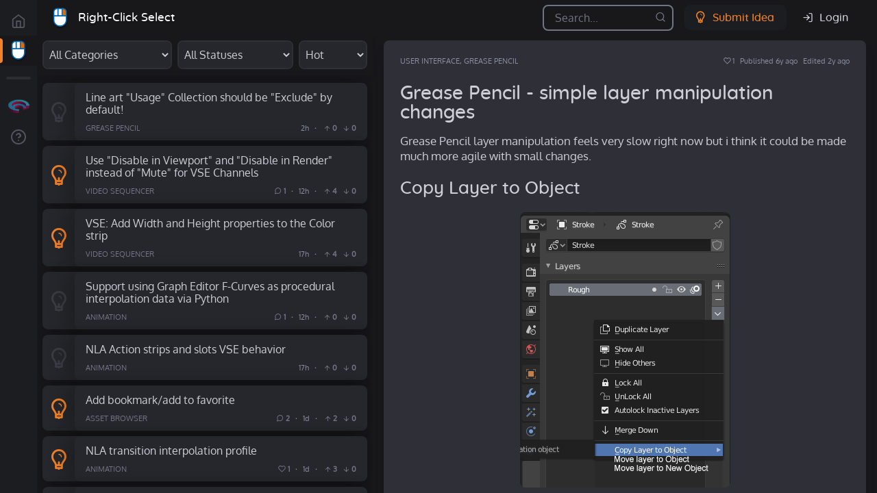

--- FILE ---
content_type: text/html; charset=utf-8
request_url: https://blender.community/c/rightclickselect/VYdbbc/
body_size: 18673
content:
<!DOCTYPE html>
<html lang="en">
  <head>


    <title>Right-Click Select &mdash; 
Blender Community
    </title>
    <meta name="theme-color" content="#f28128">

<meta charset="utf-8"/>
<meta name="viewport" content="width=device-width, initial-scale=1, shrink-to-fit=no"/>
<meta name="description" content="Grease Pencil layer manipulation feels very slow right now but i think it could…
"/>
<meta name="keywords" content="animation,animate,2d,3d,2danimation,cg,motiongraphics,blender,greasepencil,toonboom,tvpaint,flash"/>

<meta property="fb:app_id" content="384707122164385"/>
<meta name="twitter:card" content="summary_large_image"/>
<meta name="twitter:site" content="@BlenderToday"/>
<meta property="og:site_name" content="Blender Community"/>
<meta property="og:url" content="https://blender.community/c/rightclickselect/VYdbbc/"/>
<meta property="og:type" content="website"/>
<meta name="twitter:title" content="Grease Pencil -  simple layer manipulation changes"/>
<meta property="og:title" content="Grease Pencil -  simple layer manipulation changes"/>
<meta name="twitter:description" content="Grease Pencil layer manipulation feels very slow right now but i think it could…
"/>
<meta property="og:description" content="Grease Pencil layer manipulation feels very slow right now but i think it could…
"/>
<meta name="twitter:image" content="https://blender.community/static/images/social.jpg"/>
<meta name="twitter:image:alt" content="Grease Pencil -  simple layer manipulation changes"/>
<meta property="og:image" content="https://blender.community/static/images/social.jpg"/>
<meta property="og:image:width" content="1280"/>
<meta property="og:image:height" content="720"/>


<link rel="shortcut icon" type="image/jpg" href="https://d3a2gvihmbqfjo.cloudfront.net/cache/70/12/70129cd159e57d165040904b6cd7d089.png"/>



<link href="https://blender.community/static/css/main.cc0c2e7493f8.css" rel="stylesheet" type="text/css" media="screen,projection" />


<style>:root {
  --community-theme-color: #f28128;
}
</style>


  </head>
  <body class="community-rightclickselect">


    <div id="app" :class="{'is-entity-active': activeEntity, 'is-loading': isLoading}" class="app-container">
      <modal-container @toggle-modal="toggleModal" v-if="activeModalContent" :modal-type="activeModalType" :modal-title="activeModalTitle" :modal-content="activeModalContent"></modal-container>
      <nav class="app-nav">


<ul class="communities">
  <li class="c-main "><a data-tooltip="true" data-tippy-content="Home" data-tippy-placement="right" href="/" class="profile-avatar-container">
      <div class="community-logo"><i class="i-home"></i>
      </div></a><a href="/" class="community-name">Home</a>
  </li>


  <li class="c-rightclickselect is-active"><a data-tippy-content="Right-Click Select" data-tippy-placement="right" data-tooltip="true" href="/c/rightclickselect/" title="Right-Click Select" class="profile-avatar-container ">
  <div class="profile-avatar avatar-size-medium"><img src="https://d3a2gvihmbqfjo.cloudfront.net/cache/70/12/70129cd159e57d165040904b6cd7d089.png" width="128" height="128" alt="Right-Click Select"/>
  </div></a><a href="/c/rightclickselect/" class="community-name">Right-Click Select</a>

  </li>
  <li class="separator">
    <hr/>
  </li>
  <li><a data-tooltip="true" data-tippy-content="All Communities" data-tippy-placement="right" href="/c/" class="profile-avatar-container">
      <div class="community-logo"><img src="https://blender.community/static/favicon/favicon.58112853b96c.png" alt="All Communities"/>
      </div></a><a href="/" class="community-name">All Communities</a>
  </li>
  <li class="c-about"><a data-tooltip="true" data-tippy-content="About" data-tippy-placement="right" href="/about/" class="profile-avatar-container">
      <div class="profile-avatar avatar-size-medium"><i class="i-help"></i>
      </div><a href="About" class="community-name">About</a></a>
  </li>
</ul>
      </nav>


      <main class="app-main">


<header class="app-main-header">
  <div v-if="isLoading" class="app-loader"></div>
  <div class="header-title"><button class="btn-navbar-toggle js-navbar-toggle"><span><i class="i-menu"></i></span>
</button><span><a data-tippy-content="Right-Click Select" data-tippy-placement="" data-tooltip="false" href="/c/rightclickselect/" title="Right-Click Select" class="profile-avatar-container ">
  <div class="profile-avatar avatar-size-medium"><img src="https://d3a2gvihmbqfjo.cloudfront.net/cache/70/12/70129cd159e57d165040904b6cd7d089.png" width="128" height="128" alt="Right-Click Select"/>
  </div></a></span><span><a href="/c/rightclickselect/" class="header-community-title">Right-Click Select</a></span>
  </div>
  <div v-if="isSearchEnabled" class="header-search">
    <div class="form-group">
      <input @keyup="setQueryText" @keydown.enter="getEntities" v-model="query.text" placeholder="Search..." class="form-control"/>
      <div class="btn-toolbar-row">
        <div class="btn-group">
          <button @click="clearQueryText" v-if="query.text" class="btn-clear"><i class="i-cancel"></i>
          </button>
          <button @click="getEntities" class="btn-send"><i class="i-search"></i>
          </button>
        </div>
      </div>
    </div>
  </div>
  <div class="header-entity-detail-close">
    <button class="btn-icon js-entity-detail-close"><span><i class="i-arrow-left"></i></span>
    </button>
  </div>
  <div class="header-action-bar">
    <div class="btn-toolbar-row">
<div class="header-create-buttons"><a data-tooltip="true" data-tippy-content="Submit an Idea" href="/c/rightclickselect/create" class="btn-theme"><span><i class="i-idea"></i><span>Submit Idea</span></span></a>
</div>


<a href="/accounts/login/" title="Login with Blender ID" class="btn-link"><span><i class="i-log-in"></i><span>Login</span></span></a>
    </div>
  </div>
</header>


<div class="app-main-content">
  <div class="app-feed">
    <filter-sort-toolbar :community-categories="community.categories" :development-statuses="community.developmentStatuses" :sorting-orders="community.sortingOrders" :query="query" :query-extension="queryExtension" @set-query-category="setQueryCategory" @set-query-sorting="setQuerySorting" @set-query-development-status="setQueryDevelopmentStatus"></filter-sort-toolbar><ul v-if="entities && entities.length > 0" class="entities-list">
  <entity-list-item v-for="entity in entities" v-bind:key="entity.id" v-bind:entity="entity" v-bind:active-entity="activeEntity" @set-active-entity="setActiveEntity"></entity-list-item>
  <li v-if="nextPageNumber">
    <div class="btn-load-more-container">
      <button @click="appendEntitiesFromNextPage" :class="{'is-loading': isLoadingNextPage}" class="btn-wide"><span>Load More </span>
      </button>
    </div>
  </li>
</ul>
<div v-else="v-else" class="entities-list-empty">No items to show.
</div>
  </div>
  <div class="app-detail">
    <div v-if="activeEntity">
      <entity-detail @set-active-reply-form-comment-id="activeReplyFormCommentId = $event" @set-active-entity="setActiveEntity" @set-active-entity-reaction="setActiveEntityReaction" @set-active-entity-comments-reaction="setActiveEntityCommentsReaction" @append-entity-comments-from-next-page="appendEntityCommentsFromNextPage" @toggle-modal="toggleModal" @set-query-category="setQueryCategory" :active-reply-form-comment-id="activeReplyFormCommentId" :entity="activeEntity" :entity-type="'idea'" :comments="activeEntityComments" :current-user="currentUser" :url-api-comment-list-view-next-page="urlApiCommentListViewNextPage"></entity-detail>
    </div>
    <div v-else="v-else" class="community-detail">
      <div class="community-detail-header">
<a data-tippy-content="Right-Click Select" data-tippy-placement="" data-tooltip="false" href="/c/rightclickselect/" title="Right-Click Select" class="profile-avatar-container ">
  <div class="profile-avatar avatar-size-large"><img src="https://d3a2gvihmbqfjo.cloudfront.net/cache/70/12/70129cd159e57d165040904b6cd7d089.png" width="128" height="128" alt="Right-Click Select"/>
  </div></a>

<div>
  <h1 class="community-detail-title">Right-Click Select</h1>
  <div class="community-detail-tagline">Ideas for Blender</div>
  <div class="btn-toolbar-row">
    <follow-toggle :url-follow-toggle="community.urlFollowToggle" :is-followed="community.isFollowed"></follow-toggle>
<a data-tooltip="true" data-tippy-content="Website" href="https://chat.blender.org/#/room/#rightclickselect:blender.org" target="_blank" title="Website" class="btn-link btn-icon"><span><i class="i-link"></i></span></a>

  </div>
</div>
      </div>
      <div class="community-detail-content"><p>
 Got an idea for a feature that you think
 <a class="is-external" href="https://blender.org" rel="nofollow" target="_blank">
  Blender
 </a>
 absolutely
 <em>
  must
 </em>
 have? This is the place to make your proposals. Share your idea with the community. Discuss it. Revise it. Flesh it out to the point that it's a well thought-out,
 <em>
  actionable
 </em>
 proposal that a Blender developer can work with.
</p>
<p>
 Don't have any ideas right now? That's OK! Your experience counts. Help other people improve their ideas by voting and offering comments and insights.
</p>


      </div>
    </div>

<footer class="site-footer">
  <div class="btn-toolbar-row"><a data-tooltip="true" data-tippy-content="Follow Blender Today on Twitter" href="https://twitter.com/BlenderToday" target="_blank" title="Follow Blender Today on Twitter" class="btn-link btn-icon"><span><i class="i-twitter"></i></span></a><a data-tooltip="true" data-tippy-content="Blender Community on YouTube" href="https://www.youtube.com/BlenderCommunity" target="_blank" title="Blender Community on YouTube" class="btn-link btn-icon"><span><i class="i-youtube"></i></span></a>
  </div>
  <div class="footer-nav">
    <ul>
      <li><a href="https://github.com/armadillica/dillo">give feedback</a>
      </li>
      <li><a href="/about/">about</a>
      </li>
      <li><a href="/privacy/">privacy</a>
      </li>
      <li><a href="/terms/">terms</a>
      </li>
    </ul>
  </div>

</footer>
  </div>
</div>

      </main>
    </div>



<script type="text/javascript" src="https://blender.community/static/js/vendors.237e09e287be.js" charset="utf-8"></script>
    <script src="https://cdnjs.cloudflare.com/ajax/libs/axios/0.21.1/axios.min.js"></script>
    <script src="https://cdn.jsdelivr.net/npm/lodash@4.13.1/lodash.min.js"></script>
    <script type="text/javascript">axios.defaults.xsrfCookieName = 'csrftoken'
axios.defaults.xsrfHeaderName = "X-CSRFTOKEN"
    </script>

    <script src="https://cdn.jsdelivr.net/npm/vue@2.6.12"></script>
<script type="text/javascript" src="https://blender.community/static/js/mixins.f1a22b079fd4.js" charset="utf-8"></script>
<script type="text/javascript" src="https://blender.community/static/js/filters.8a67c180bc87.js" charset="utf-8"></script>




<script id="current-user-data" type="application/json">{"isAuthenticated": false, "isStaff": false, "isModerator": false, "username": null, "avatar": null, "url": null, "name": null, "notificationsCount": 0}</script>

<script id="community-data" type="application/json">{"categories": [{"slug": "", "name": "All Categories"}, {"slug": "general", "name": "General"}, {"slug": "modeling", "name": "Modeling"}, {"slug": "sculpting", "name": "Sculpting"}, {"slug": "painting", "name": "Painting"}, {"slug": "particles", "name": "Particles"}, {"slug": "simulation", "name": "Simulation"}, {"slug": "animation", "name": "Animation"}, {"slug": "rigging", "name": "Rigging"}, {"slug": "rendering", "name": "Rendering"}, {"slug": "compositing", "name": "Compositing"}, {"slug": "motion-tracking", "name": "Motion Tracking"}, {"slug": "user-interface", "name": "User Interface"}, {"slug": "interoperability", "name": "Interoperability"}, {"slug": "game-engine", "name": "Game Engine"}, {"slug": "meta", "name": "Meta"}, {"slug": "scripting", "name": "Scripting"}, {"slug": "grease-pencil", "name": "Grease Pencil"}, {"slug": "sequencer", "name": "Video Sequencer"}, {"slug": "geometry-nodes", "name": "Geometry Nodes"}, {"slug": "materials-and-procedural-textures", "name": "Shading and Textures"}, {"slug": "uv", "name": "UV Editing"}, {"slug": "asset-browser", "name": "Asset Browser"}, {"slug": "text-editor", "name": "Text Editor"}, {"slug": "library-overrides", "name": "Library Overrides"}, {"slug": "outliner", "name": "Outliner"}, {"slug": "viewport", "name": "3D Viewport"}, {"slug": "benchmark", "name": "Benchmark"}, {"slug": "extensions", "name": "Extensions"}], "sortingOrders": [{"slug": "hot", "name": "Hot"}, {"slug": "new", "name": "New"}, {"slug": "top", "name": "Top"}], "slug": "rightclickselect", "activeEntityApiDetailViewUrl": "/api/rightclickselect/ideas/VYdbbc/", "isFollowed": false, "name": "Right-Click Select", "urlFollowToggle": "/api/follow-toggle/15/30/", "urlApiEntityListView": "/api/rightclickselect/ideas/", "developmentStatuses": [{"slug": "", "name": "All Statuses"}, {"slug": "open", "name": "Open"}, {"slug": "in_development", "name": "In Development"}, {"slug": "done", "name": "Done"}, {"slug": "archived", "name": "Archived"}, {"slug": "incomplete", "name": "Incomplete"}]}</script>






<script type="text/x-template" id="notifications-template">
  <div><a @click.stop="toggleNotifications" :class="{'has-notifications': hasNotifications, 'is-active': isDropdownOpen}" :data-notifications-count="initialNotificationsCount" href="#" id="js-tippy-notifications" class="btn btn-icon btn-link notifications-toggle"><span><i class="i-bell"></i></span></a>
    <div v-if="isDropdownOpen">
      <div class="notifications-container">
        <div class="notifications-header"><span>Activity</span><a @click.stop="markAllAsRead" href="#">Mark all as read</a>
        </div>
        <div class="notifications-content">
          <div v-if="notifications && notifications.length == 0" class="notifications-empty">No notifications yet.
          </div>
          <ul v-if="notifications && notifications.length > 0">
            <div v-for="notification in notifications" :class="'activity-verb-' + notification.verbSlug" class="activity-list-item"><a :href="notification.actionObjectUrl" class="activity-list-item-icon"><i :class="'i-' + notification.verbSlug"></i></a>
              <div class="activity-list-item-content">
                <div class="activity-list-item-header"><a :href="notification.actor.profileUrl" class="actor">{{ notification.actor.username }}
</a><span>{{ notification.verb }}</span>
                </div><a :href="notification.actionObjectUrl" :title="notification.actionObject" class="activity-list-item-action">{{ notification.actionObject }}
</a><a :href="notification.actionObjectUrl" class="date">{{ notification.timeSince }}</a>
              </div>
            </div>
          </ul>
        </div>
        <div v-if="urlNextPage" class="modal-action-container">
          <button @click="loadNextPage" :class="{'is-loading': isLoadingNotifications}" class="btn-wide btn-secondary js-toggle-prevent"><span>Load More</span>
          </button>
        </div>
      </div>
    </div>
  </div>
</script>
<script type="text/javascript">Vue.component('notifications', {
  mixins: [dropdownMixin],
  template: '#notifications-template',
  props: {
    initialNotificationsCount: Number,
    // Define the base url, queried everytime the dropdown is expanded
    urlNotifications: String,
    urlMarkAllAsRead: String,
  },
  data: function () {
    return {
      notifications: null,
      urlNextPage: null,
      notificationsCount: 0,
      isLoadingNotifications: false,
    }
  },
  computed: {
    hasNotifications: function () {
      return this.notificationsCount && this.notificationsCount > 0
    }
  },
  methods: {
    loadNotifications: function (urlNotifications, append) {
      this.isLoadingNotifications = true;
      axios
        .get(urlNotifications)
        .then(response => {
          if (append === true) {
            this.notifications.push(...response.data.results)
          } else {
            this.notifications = response.data.results;
          }
          this.urlNextPage = response.data.urlNextPage;

          this.isLoadingNotifications = false;
        })
    },
    toggleNotifications: function () {
      if (this.isDropdownOpen) {
        return this.hideDropdown()
      }
      this.loadNotifications(this.urlNotifications)
      return this.showDropdown()
    },
    loadNextPage: function () {
      this.loadNotifications(this.urlNextPage, true)
    },
    markAllAsRead: function () {
      axios
        .post(this.urlMarkAllAsRead)
        .then(response => {
          // Remove the notifications count from the page title.
          if (this.notificationsCount > 0) {
            document.title = document.title.split(") ").pop();
          }

          this.notificationsCount = 0;
          Snackbar.show({text: 'All notifications marked as read!', icon: 'i-check', showAction: false, customClass: 'success'});
        })
    }
  },
  mounted () {
    tippy('#js-tippy-notifications', {content: 'Notifications'})
    this.notificationsCount = this.initialNotificationsCount;

    // Append the notifications count to the page title.
    if (this.notificationsCount > 0) {
      document.title = '(' + this.notificationsCount + ') ' + document.title.replace(/ *\([^)]*\) */g, "");
    }
  }
})
</script>

<script type="text/x-template" id="modal-container-template">
  <div :class="'modal-type-' + modalType" role="dialog" tabindex="-1" class="modal-container">
    <div @click="closeModal" class="modal-backdrop"></div>
    <div role="document" class="modal-dialog">
      <div class="modal-content">
        <div class="modal-header">
          <h2 class="modal-title">{{ modalTitle }}</h2>
          <button @click="closeModal" aria-label="Close" type="button"><span aria-hidden="true"><i class="i-cancel"></i></span>
          </button>
        </div>
        <modal-body-share v-if="modalType === 'share'" :absoluteUrl="modalContent.absoluteUrl"></modal-body-share>
        <modal-body-generic-form v-if="modalType === 'generic_form'" :urlForm="modalContent.urlForm"></modal-body-generic-form>
        <modal-body-user-list v-if="modalType === 'userList'" :urlUserList="modalContent.urlUserList"></modal-body-user-list>
      </div>
    </div>
  </div>
</script>
<script type="application/javascript">Vue.component('modal-container', {
  template: '#modal-container-template',
  props: {modalType: String, modalTitle: String, modalContent: Object },
  methods: {
    closeModal: function() {
      this.$emit('toggle-modal')
    }
  }
})
</script>

<script type="text/x-template" id="modal-body-share-template">
  <div class="modal-body">
    <div class="btn-toolbar-row"><a :href="'https://www.facebook.com/sharer/sharer.php?u=' + absoluteUrlWithDomain" title="Share on Facebook" class="btn-icon btn-social-facebook"><span><i class="i-facebook"></i></span></a><a :href="'https://twitter.com/intent/tweet?text=' + absoluteUrlWithDomain" title="Share on Twitter" class="btn-icon btn-social-twitter"><span><i class="i-twitter"></i></span></a><a :href="'https://www.linkedin.com/sharing/share-offsite/?url=' + absoluteUrlWithDomain" title="Share on LinkedIn" class="btn-icon btn-social-linkedin"><span><i class="i-linkedin"></i></span></a>
    </div>
  </div>
</script>
<script type="application/javascript">Vue.component('modal-body-share', {
  template: '#modal-body-share-template',
  props: {absoluteUrl: String },
  computed: {
    absoluteUrlWithDomain: function () {
      return window.location.href;
    }
  },
})
</script>

<script type="text/x-template" id="modal-body-generic-form-template">
  <div v-html="formHtml" class="modal-body"></div>
</script>
<script type="application/javascript">Vue.component('modal-body-generic-form', {
  template: '#modal-body-generic-form-template',
  props: {urlForm: String },
  data: function () {
    return {
      formHtml: null
    }
  },
  mounted: function (){
    axios
      .get(this.urlForm)
      .then(response => {
        this.formHtml = response.data;
      })
      .then(() => {
        let form = document.getElementById("generic_form");
        form.addEventListener("submit", this.submitForm);
      });
  },
  methods: {
    submitForm: function (event) {
      event.preventDefault();
      const formData = new FormData(event.target)
      const params = new URLSearchParams();
      for (let [key, val] of formData.entries()) {
        params.set(key, val)
      }
      const config = {
        headers: {
          'Content-Type': 'application/x-www-form-urlencoded; charset=UTF-8'
        }
      }
      axios.post(this.urlForm, params, config)
        .then(response => {this.formHtml = response.data;})
        .then(() => {
          let form = document.getElementById("generic_form");
          form.addEventListener("submit", this.submitForm);
        })
    }
  },
})
</script>

<script type="text/x-template" id="modal-body-user-list-template">
  <div>
    <div class="modal-body">
      <div v-if="isLoading" class="modal-loading">Loading...</div>
      <div v-if="! isLoading && userList.length === 0" class="modal-loading">No votes found</div>
      <ul>
        <li v-for="(user, index) in userList">
          <div class="profile-list-item">
            <user-avatar :size="'medium'" :user="user"></user-avatar><a :href="user.url" class="profile-list-info">
              <div class="profile-list-title"><span>{{ user.name }}</span>
              </div>
              <div class="profile-list-subtitle"><span>{{ user.username }}</span>
              </div></a>
          </div>
        </li>
      </ul>
    </div>
    <div v-if="urlNextPage" class="modal-action-container">
      <button @click="loadNextPage" class="btn-wide btn-secondary"><span>Load More</span>
      </button>
    </div>
  </div>
</script>
<script type="application/javascript">Vue.component('modal-body-user-list', {
  template: '#modal-body-user-list-template',
  props: {urlUserList: String },
  data: function () {
    return {
      isLoading: true,
      userList: [],
      urlNextPage: null
    }
  },
  mounted: function (){
    this.loadUserList(this.urlUserList);
  },
  methods: {
    loadUserList: function (urlUserList, append) {
      axios
        .get(urlUserList)
        .then(response => {
          this.isLoading = false;
          if (append === true) {
            this.userList.push(...response.data.results)
          } else {
            this.userList = response.data.results;
          }
          this.urlNextPage = response.data.urlNextPage;
        })
    },
    loadNextPage: function () {
      this.loadUserList(this.urlNextPage, true);
    }
  }
})
</script>


<script type="text/x-template" id="user-avatar-template"><a :href="user.url" :title="user.username" data-placement="" data-toggle="" class="profile-avatar-container">
    <div :class="sizeClass" class="profile-avatar"><img v-if="user.avatar" :alt="user.username" :src="user.avatar" height="128" width="128"/><i v-else="v-else" class="i-user"></i>
    </div></a>
</script>
<script>Vue.component('user-avatar', {
  template: '#user-avatar-template',
  props: {user: Object, size: String},

  computed: {
    sizeClass: function () {
      let size = this.size ? this.size : 'medium';
      return 'avatar-size-' + size;
    }
  },
})
</script>

<script type="text/x-template" id="reactions-template">
  <div v-if="widgetType == 'icon'" class="btn-group">
    <div @click="likeToggle" :class="{'is-liked': isLiked}" data-toggle="tooltip" title="Like this comment" class="btn-like"><span><i :class="[isLiked ? 'i-heart-filled' : 'i-heart']"></i></span>
    </div>
    <div v-if="likesCount" @click="toggleModalUserListLiked" :class="{'is-liked': isLiked}" data-toggle="tooltip" title="See who liked this comment" class="btn-like"><span>{{ likesCount }}</span>
    </div>
  </div>
  <div v-else-if="widgetType == 'button'" class="btn-group">
    <div @click="likeToggle" :class="{'is-liked': isLiked}" title="Like this post" class="btn-secondary btn-icon"><span><i :class="[isLiked ? 'i-heart-filled' : 'i-heart']"></i><span v-if="!likesCount">Like</span></span>
    </div>
    <div v-if="likesCount" @click="toggleModalUserListLiked" :class="{'is-liked': isLiked}" title="See who liked this post" class="btn-secondary"><span v-if="likesCount">{{ likesCount }}</span><span v-else="v-else" @click="likeToggle">Like</span>
    </div>
  </div>
</script>
<script type="text/javascript">Vue.component('reactions', {
  template: '#reactions-template',
  props: {
    // Affect display of the component (either a simple icon, or a button)
    widgetType: {
      type: String,
      default: 'icon',
      validator: function (value) {
        // The value must match one of these strings
        return ['icon', 'button'].indexOf(value) !== -1
      }
    },
    currentUser: {
      type: Object,
      required: true,
      validator: function (user) {
        const expectedProps = ['isAuthenticated', 'username', 'name', 'avatar', 'url'];
        return expectedProps.every(item => user.hasOwnProperty(item));
      }
    },
    commentId: Number,
    likesCount: Number,
    isLiked: Boolean,
    isOwn: Boolean,
    likeToggleUrl: String,
    entityUrlApiDetailView: String,
    urlUserListLiked: String
  },
  methods: {
    likeToggle: function() {
      // Ensure the user is authenticated, otherwise redirect to login
      // TODO Add next url parameter
      if (! this.currentUser.isAuthenticated) {
        window.location.href = "/accounts/login/";
        return;
      }

      // Prevent own likes.
      if (!this.isLiked && this.isOwn) {
        Snackbar.show({text: "Don't we all like our own stuff?", icon: 'i-happy', showAction: false, customClass: 'warning'})
        return;
      }

      // Fake interactivity
      // Update like/unlike toggle before doing the request. If the request is
      // unsuccessful, revert to the original values and display an error.
      let isLiked = !this.isLiked;
      // Make a deep copy of likesCount so it can be manipulated
      let likesCount = JSON.parse(JSON.stringify(this.likesCount));
      if (isLiked) {
        likesCount++;
      } else {
        likesCount--;
      }

      // If commentId is defined generate events related to comments,
      // otherwise generate events related to entities.
      if (this.commentId) {
        this.$emit('set-active-entity-comments-reaction',
          {commentId: this.commentId, isLiked: isLiked, likesCount: likesCount});
      } else {
        this.$emit('set-active-entity-reaction',
          {isLiked: isLiked, likesCount: likesCount});
      }
      const params = new URLSearchParams();
      const config = {
        headers: {
          'Content-Type': 'application/x-www-form-urlencoded; charset=UTF-8'
        }
      }
      axios
        .post(this.likeToggleUrl, params, config)
        .then(response => {
          // Uncomment this to update component data after the API request has
          // succeeded
          // this.likesCountData = response.data.likes_count;
          // this.isLikedData = response.data.action === 'liked';
          // Uncomment this to trigger a full entity reload
          // this.$emit('set-active-entity', this.entityUrlApiDetailView)
        }).catch(error => {
          if (error.response) {
            Snackbar.show({text: error.response.data, icon: 'i-alert-triangle', showAction: false, customClass: 'error'})
          }
      });
    },
    toggleModalUserListLiked: function () {
      this.$emit('toggle-modal', {
          type: 'userList',
          title: 'Who liked this',
          content: {'urlUserList': this.urlUserListLiked}
        }
      )
    }
  }
})
</script>

<script type="text/x-template" id="follow-toggle-template"><a @click.prevent.stop="followToggle" :href="urlFollowToggle" :class="[isFollowedData ? 'btn-secondary' : 'btn-theme-primary']" :data-tippy-content="[isFollowedData ? 'Stop following this community' : 'Follow this community']" data-tooltip="true"><span><i :class="[isFollowedData ? 'i-user-minus' : 'i-user-plus']"></i><span v-if="isFollowedData">Unfollow</span><span v-else="v-else">Follow</span></span></a>
</script>
<script type="application/javascript">Vue.component('follow-toggle', {
template: '#follow-toggle-template',
props: {urlFollowToggle: String, isFollowed: Boolean},
data: function () {
  return {
    isFollowedData: null,
  }
},
mounted() {
  this.isFollowedData = this.isFollowed
},
methods: {
  followToggle: function() {
    axios
      .get(this.urlFollowToggle)
      .then(response => {
        this.isFollowedData = !this.isFollowedData
      })
    }
  }
})
</script>

<script type="text/x-template" id="entity-list-item-template">
  <li @click="toggleActive" :class="[entity.isHot ? 'is-hot' : '', isActive ? 'is-active' : '', entity.isPinnedByModerator ? 'is-pinned' : '', entity.votes ? 'idea-status-' + [entity.developmentStatus] : '']" class="entity-list-item"><a v-if="!entity.votes && !entity.operatingSystem" :href="entity.absoluteUrl" :title="entity.categories" class="entity-list-item-icon"><i :class="['i-' + [entity.categories]]"></i></a><a v-if="entity.votes" :href="entity.absoluteUrl" class="entity-list-item-icon">
      <div :style="'background-size: 100% ' + [entity.votes.positivePercentage] + '%'" :title="[[entity.votes.positivePercentage] + '% Positive']" class="idea-percent-widget"><i class="i-idea"></i>
      </div></a><a v-if="entity.operatingSystem" :href="entity.absoluteUrl" :title="entity.operatingSystem.name" class="entity-list-item-icon"><i :class="['i-' + [entity.operatingSystem.slug]]"></i></a>
    <div class="entity-list-item-content"><a :href="entity.absoluteUrl" class="entity-list-item-title">{{ entity.title }}
</a>
      <div class="entity-list-item-meta">
        <ul class="entity-list-item-meta-categories">
          <li v-if="entity.operatingSystem" :title="entity.operatingSystem.name" class="item-os"><strong>{{ entity.operatingSystem.name }}</strong>
          </li>

          <li v-if="entity.categories != 0" class="item-categories"><span :title="entity.categories" class="category">{{ entity.categories }}</span>
          </li>
        </ul>
        <ul class="entity-list-item-meta-info">
          <li v-if="entity.isLink"><a :href="entity.linkURL" target="_blank" title="External link">{{ entity.linkHostname }}
</a>
          </li>
          <li v-if="entity.developmentStatus && entity.developmentStatus != 'open'" title="Development Status" class="idea-dev-status"><strong>{{ entity.developmentStatus | titleize }}</strong>
          </li>

          <li v-if="entity.commentsCount != 0" title="Comments"><i class="i-comment"></i>{{ entity.commentsCount }}

          </li>
          <li v-if="entity.likesCount != 0" title="Likes"><i class="i-heart"></i>{{ entity.likesCount }}

          </li>
          <li class="item-date"><a :href="entity.absoluteUrl" :title="entity.datePublished"><span>{{ entity.naturalDatePublished }}</span></a>
          </li>
          <li v-if="entity.isHot" title="Hot stuff!"><i class="i-fire"></i>
          </li>
          <li v-if="entity.votes" :title="entity.votes.positivePercentage + '% positive'"><i class="i-arrow-up"></i>{{ entity.votesPositiveCount }} &nbsp;
<i class="i-arrow-down"></i>{{ entity.votesNegativeCount }}

          </li>
          <li v-if="entity.downloadsCount && entity.downloadsCount != 0" title="Downloads"><i class="i-download"></i>{{ entity.downloadsCount }}

          </li>
          <li v-if="entity.isPinnedByModerator" title="Pinned"><i title="Pinned" class="i-pin"></i>
          </li>
        </ul>
      </div>
    </div>
  </li>
</script>
<script type="application/javascript">Vue.component('entity-list-item', {
  template: '#entity-list-item-template',
  props: {entity: Object, activeEntity: Object },

  computed: {
    isActive: function () {
      if (!this.activeEntity) return false;
      return this.entity.urlApiDetailView === this.activeEntity.urlApiDetailView;
    }
  },

  methods: {
    toggleActive: function(e) {
      e.preventDefault();
      this.$emit('set-active-entity', this.entity.urlApiDetailView);

      let app = document.getElementById('app');
      app.classList.add('is-entity-active');
    }
  }
})
</script>


<script type="text/x-template" id="entity-detail-template">
  <div id="entity-detail">
    <div id="modal-media" @click="dismissMedia" v-if="expandedMedia" class="modal-container">
      <div class="media"><img :src="expandedMedia.src" :alt="expandedMedia.alt"/>
      </div>
      <div class="modal-backdrop"></div>
    </div>
    <div :class="[
        entity.isLink ? 'is-link' : 'is-text',
        entity.isHot ? 'is-hot' : '',
        entity.linkIsOembed ? 'is-oembed' : '',
        'is-type-' + entityType,
      ]" class="entity-detail-item">
      <div class="entity-detail-item-header">
        <div class="entity-detail-item-meta">
          <ul v-if="entity.categories.length > 0" class="entity-detail-item-tags">
            <li v-for="(category, index) in entity.categories"><span v-if="index != 0">,&nbsp;</span><a :href="entity.absoluteUrl + '?category=' + category[1]" @click.prevent.stop="$emit('set-query-category', category[1])"><span :title="category[0]">{{ category[0] }}</span></a>
            </li>
          </ul>
          <ul v-else="v-else" class="entity-detail-item-tags">
            <li>Categories</li>
          </ul>
          <ul>
            <li v-if="entity.isEditable && !isReadOnly"><a :href="entity.editUrl" title="Edit Post">Edit</a>
            </li>
            <li v-if="entity.likesCount > 0"><a @click="toggleModalUserListLiked" href="#" title="Likes"><span><i :class="[entity.isHot ? 'i-fire' : 'i-heart']"></i>{{ entity.likesCount }}
</span></a>
            </li>
            <li v-if="entity.status != 'published'">
              <div :class="'badge-' + entity.status" class="badge-pill">{{ entity.status }}</div>
            </li>
            <li><a v-if="!isReadOnly && entity.naturalDatePublished" :href="entity.absoluteUrl" :title="'Published on ' + entity.datePublished">Published {{ entity.naturalDatePublished }} ago</a>
            </li>
            <li v-if="entity.isEdited"><span :title="'Edited on ' + entity.dateUpdated">Edited {{ entity.naturalDateUpdated }} ago</span>
            </li>

            <li v-if="entity.isPinnedByModerator"><i title="Pinned Post" class="i-pin"></i>
            </li>
          </ul>
        </div><a v-if="entity.title && entity.isLink" :href="entity.linkURL" rel="nofollow" target="_blank" class="entity-detail-item-title">{{ entity.title }}</a>
        <div v-else-if="entity.title" class="entity-detail-item-title">{{ entity.title }}
        </div>
        <div v-else="v-else" class="entity-detail-item-title">Future Masterpiece
        </div>
      </div>

      <div v-if="entity.downloadable" class="entity-summary-container downloadable"><a v-if="entity.downloadable.url" :href="entity.downloadable.url" class="entity-summary-icon"><i :class="['i-' + [entity.operatingSystem.slug]]"></i></a>
        <div v-if="entity.downloadable.url" class="downloadable-meta-container">
          <div class="downloadable-meta">
            <h3>{{ entity.operatingSystem.name }} Build</h3>
            <ul>
              <li v-if="entity.downloadable.sizeHuman">{{ entity.downloadable.sizeHuman }}</li>
              <li v-if="entity.downloadable.count && entity.downloadable.count != 0" :title="entity.downloadable.count + ' downloads'"><i class="i-download"></i>{{ entity.downloadable.countCompact }}

              </li>
            </ul>
          </div>
          <div class="btn-toolbar-row"><a :href="entity.downloadable.url" class="btn-theme-primary"><span><i class="i-download"></i><span>Download</span></span></a>
          </div>
        </div>
        <div v-else="v-else" class="downloadable-meta-container error">
          <p>There is a problem with this build.</p>
          <p>Please <a href="https://github.com/armadillica/dillo/issues">report the issue</a>.
          </p>
        </div>
      </div>

      <div v-if="entity.content && entity.isLink && entity.linkIsOembed" v-html="entity.content" class="entity-content"></div><a v-else-if="entity.content && entity.isLink" :href="entity.linkURL" :title="entity.linkURL" rel="nofollow" target="_blank" class="entity-link-content">
        <div class="entity-link-url">
          <div><img :src="entity.linkFavicon" alt="Link favicon"/>
          </div>
          <div>{{ entity.linkURL }}</div>
        </div>
        <button class="btn-theme"><span><i class="i-link"></i><span>Open Link</span></span>
        </button></a>
      <div v-else-if="entity.content" v-html="entity.content" class="entity-content"></div>
      <div v-if="entity.votes" class="entity-summary-container idea">
        <div class="idea-percent-widget-container">
          <div :style="'background-size: 100% ' + [entity.votes.positivePercentage] + '%'" :title="[[entity.votes.positivePercentage] + '% Positive']" class="idea-percent-widget"><i class="i-idea"></i>
          </div>
          <div class="percentage">{{ entity.votes.positivePercentage }}%</div>
        </div>
        <div class="idea-action-buttons-container">
          <h3 v-if="entity.developmentStatus" class="status">Development Status:&nbsp;<span :class="['dev-status-' + [entity.developmentStatus]]">{{ entity.developmentStatus | titleize }}
<i v-if="entity.developmentStatus == 'done'" class="i-check"></i></span>
          </h3>
          <div class="btn-toolbar-row">
            <vote v-if="!isReadOnly" v-on="$listeners" :current-user="currentUser" :direction="'up'" :entity="entity"></vote>
            <vote v-if="!isReadOnly" v-on="$listeners" :current-user="currentUser" :direction="'down'" :entity="entity"></vote><a v-if="entity.developmentUrl" :href="entity.developmentUrl" target="_blank" title="Development URL" class="btn btn-theme"><span><i class="i-code"></i><span>{{ entity.developmentUrlLabel }}</span></span></a>
            <div v-if="(entity.isOwn || currentUser.isModerator) && !isReadOnly && !entity.isDuplicateOf && entity.duplicates.length === 0" @click="toggleModalDuplicateOf" class="btn btn-secondary"><span><i class="i-copy"></i><span>Mark Duplicate</span></span>
            </div>
          </div>
          <div v-if="entity.isDuplicateOf" class="idea-duplicates">
            <p>This idea has been marked as duplicate of <a :href="entity.isDuplicateOf.url">{{ entity.isDuplicateOf.title }}</a>.
            </p>
            <button v-if="(entity.isOwn || currentUser.isModerator) && !isReadOnly" @click="duplicateOfDelete" class="btn-secondary"><span><i class="i-cancel"></i><span>Unmark Duplicate</span></span>
            </button>
          </div>
          <div v-if="entity.duplicates.length > 0" class="idea-duplicates">
            <p><i class="i-copy"></i> This idea is popular! It has {{ entity.duplicates.length }} {{ entity.duplicates.length | pluralize('duplicate') }}.
            </p>
            <ul>
              <li v-for="duplicate in entity.duplicates"><span class="meta"><i title="Upvotes" class="i-arrow-up"></i>{{ duplicate.votes.positiveCount }}
<i title="Downvotes" class="i-arrow-down"></i>{{ duplicate.votes.negativeCount }}</span><a :href="duplicate.url">{{ duplicate.title }}</a>
              </li>
            </ul>
          </div>
        </div>
      </div>
      <div class="entity-detail-info-container">
        <div class="entity-detail-user-info">
          <user-avatar :user="entity.user"></user-avatar>
          <div class="user-info"><a :href="entity.user.url" :title="entity.user.username" class="username"><span v-if="entity.user.name">{{ entity.user.name }}</span><span v-else="v-else">{{ entity.user.username }}</span></a>
            <div class="user-info-meta">
              <div v-if="entity.user.badges && entity.user.badges.length > 0" class="badges-row">
                <div v-for="badge in entity.user.badges" :title="badge.name" class="badge is-user"><img :src="badge.urlImage" :alt="badge.name"/>
                </div>
              </div>
              <div v-if="entity.user.likes_count" title="Karma" class="user-rating"><i class="i-heart"></i>{{ entity.user.likes_count }}
              </div>
            </div>
          </div>
        </div>

        <div class="entity-detail-reactions-container">
          <div v-if="!isReadOnly" class="btn-toolbar-row right"><a v-if="entity.isEditable" :href="entity.editUrl" title="Edit Post" class="btn-icon btn-secondary"><span><i class="i-edit"></i><span>Edit</span></span></a>
            <reactions v-on="$listeners" :widget-type="'button'" :current-user="currentUser" :is-liked="entity.isLiked" :is-own="entity.isOwn" :like-toggle-url="entity.likeToggleUrl" :likes-count="entity.likesCount" :entity-url-api-detail-view="entity.urlApiDetailView" :url-user-list-liked="entity.urlUserListLiked"></reactions><a @click="toggleModalShare" title="Share Post" class="btn-icon btn-secondary"><span><i class="i-share"></i></span></a>
            <div v-if="currentUser.isAuthenticated" class="dropdown"><a @click="toggleDropdown" href="#" data-toggle="dropdown" aria-haspopup="true" aria-expanded="false" class="btn btn-secondary btn-icon"><span><i class="i-more-vertical"></i></span></a>
              <div :class="{ show: isDropdownOpen }" class="dropdown-menu dropdown-menu-right"><a href="#" @click="toggleModalGenericForm(entity.urlReport)" title="Report Post" class="dropdown-item"><span><i class="i-flag"></i>Report Post...</span></a>
                <div v-if="currentUser.isModerator" class="dropdown-divider"></div><a v-if="currentUser.isModerator" href="#" @click="toggleModalGenericForm(entity.user.urlRemoveSpam)" title="Remove Spam" class="dropdown-item danger"><span><i class="i-trash"></i>Remove Spam...</span></a>
                <div v-if="currentUser.isStaff" class="dropdown-divider"></div><a v-if="currentUser.isStaff" :href="entity.urlEditAdmin" data-toggle="tooltip" title="Edit in Admin" class="dropdown-item is-admin"><span><i class="i-coffee"></i>Admin</span></a>
              </div>
            </div>
          </div>
        </div>
      </div>
    </div>
    <div v-if="!isReadOnly" class="comments-list-container">
      <comment-form v-if="!isReadOnly" v-on="$listeners" :entity="entity" :current-user="currentUser"></comment-form>
      <div v-if="comments && comments.length" class="comments-list-header">{{ entity.commentsCount }} Comment<span v-if="entity.commentsCount > 1">s</span>
      </div>
      <comment-list v-if="!isReadOnly" v-on="$listeners" :active-reply-form-comment-id="activeReplyFormCommentId" :entity="entity" :comments="comments" :url-api-comment-list-view-next-page="urlApiCommentListViewNextPage" :current-user="currentUser"></comment-list>
    </div>
  </div>
</script>
<script type="application/javascript">Vue.component('entity-detail', {
  mixins: [dropdownMixin],
  template: '#entity-detail-template',
  data: function () {
    return {
      expandedMedia: null,
    }
  },
  props: {
    entity: Object,
    entityType: {
      type: String,
      validator: function (value) {
        // The value must match one of these strings
        return ['post', 'idea', 'build'].indexOf(value) !== -1
      }
    },
    comments: Array,
    urlApiCommentListViewNextPage: String,
    currentUser: Object,
    activeReplyFormCommentId: Number,
    isReadOnly: false, // Set to true when using the component to preview a post in edit mode
    },
  updated: function (val, oldVal) {
    // Look for images with js-media-expand and allow them to expandMedia
    let elements = document.getElementsByClassName('js-media-expand');
    for (var i = 0; i < elements.length; i++) {
      elements[i].addEventListener('click', this.expandMedia, false);
    }
  },
  mounted() {
    // Close modal when pressing Esc.
    document.body.addEventListener('keyup', e => {
      if (e.keyCode === 27) { this.dismissMedia();}
    })
  },
  methods: {
    expandMedia: function (event) {
      document.body.classList.add('is-modal-open');
      this.expandedMedia = {src: event.target.src, alt: event.target.alt}
    },
    dismissMedia: function () {
      document.body.classList.remove('is-modal-open');
      this.expandedMedia = null;
    },
    toggleModalShare: function () {
      if (navigator.share) {
        navigator.share({
          title: this.entity.title,
          text: this.entity.content,
          url: this.entity.absoluteUrl,
        })
          .then(() => console.log('Success!'))
          .catch((error) => console.log('Error', error));
      } else {
        this.$emit('toggle-modal', {
          type: 'share',
          title: 'Share',
          content: {'absoluteUrl': this.entity.absoluteUrl}}
        )
      }
    },
    toggleModalGenericForm: function (urlForm) {
      this.$emit('toggle-modal', {
        type: 'generic_form',
        title: 'Report',
        content: {'urlForm': urlForm}}
      )
    },
    toggleModalUserListLiked: function () {
      this.$emit('toggle-modal', {
        type: 'userList',
        title: 'Who liked this',
        content: {'urlUserList': this.entity.urlUserListLiked}}
      )
    },
    // RCS Idea Entity method
    toggleModalDuplicateOf: function () {
      this.$emit('toggle-modal', {
          type: 'generic_form',
          title: 'This is a duplicate of...',
          content: {'urlForm': this.entity.urlDuplicateOf}
        }
      )
    },
    // RCS Idea Entity method
    duplicateOfDelete: function () {
      if(confirm('Unmark duplicate?'))
        axios
          .post(this.entity.urlDuplicateOfDelete)
          .then(response => {
            this.$emit('set-active-entity', this.entity.urlApiDetailView)
          })
          .catch(error => {
            console.log('Error! Could not reach the API. ' + error)
          })
    },
  }
})
</script>

<script type="text/x-template" id="comment-form-template">
  <div class="comments-container">
    <div v-if="currentUser.isAuthenticated" class="comment-item comment-form-container">
      <div class="comment-avatar">
        <user-avatar :size="'small'" :user="currentUser"></user-avatar>
      </div>
      <div class="comment-body">
        <div class="comment-form">
          <div class="textarea-wrap js-textarea-wrap"><textarea @keydown.ctrl.enter="postComment" @keydown.meta.enter="postComment" @keydown.ctrl.b="setMarkdownStyle" @keydown.meta.b="setMarkdownStyle" @keydown.ctrl.i="setMarkdownStyle" @keydown.meta.i="setMarkdownStyle" v-model="message" onInput="this.parentNode.dataset.replicatedValue = this.value" placeholder="Write a comment..." rows="2" class="form-control"></textarea>
          </div>
          <div class="btn-toolbar-row">
            <button @click.stop="cancelComment" data-toggle="tooltip" title="Cancel" class="btn btn-comment-cancel"><span><i class="i-cancel"></i></span>
            </button>
            <button @click="postComment" :class="{'is-loading': isLoading}" title="Send Comment" class="btn-comment"><span>Comment</span>
            </button>
          </div>
          <div v-html="messagePreview" :class="{'is-loading': isLoadingPreview}" class="comment-preview comment-content js-comment-preview"></div>
        </div>
      </div>
    </div>
    <div v-else="v-else" class="comment-form-login"><a href="/accounts/login" title="Login with Blender ID" class="btn-secondary btn-wide"><span><i class="i-log-in"></i><span>Login to Comment</span></span></a>
    </div>
  </div>
</script>
<script type="application/javascript">Vue.component('comment-form', {
  template: '#comment-form-template',
  props: {
    entity: Object,
    parentCommentId: Number,
    currentUser: Object
  },
  data: function () {
    return {
      message: this.message,
      messagePreview: null,
      isLoading: false,
      isLoadingPreview: false,
    }
  },
  watch: {
    // whenever question changes, this function will run
    message: function (newMessage, oldMessage) {
      this.debouncedPreviewCommentContent()
    }
  },
  created: function () {
    this.debouncedPreviewCommentContent = _.debounce(this.previewCommentContent, 500)
  },
  methods: {
    previewCommentContent: function () {
      this.isLoadingPreview = true;
      const params = new URLSearchParams({'content': this.message});
      axios
        .post('/api/markdown-preview/', params)
        .then(response => {
            this.messagePreview = response.data.preview;
            this.isLoadingPreview = false;
        })
        .catch(error => {
          this.messagePreview = 'Error! Could not reach the API. ' + error
        })

    },
    cancelComment: function(){
      if(confirm('Do you want to cancel the reply?'))
        this.$emit('set-active-reply-form-comment-id', null)
    },
    postComment: function() {
      if (!this.message){
        Snackbar.show({text: 'Try writing something.', icon: 'i-alert-triangle', showAction: false, customClass: 'error'});
        return;
      }

      this.isLoading = true;

      //if (this.message.length < 5) return;
      const params = new URLSearchParams();
      params.append('content', this.message);
      params.append('entity_object_id', this.entity.objectId);
      params.append('entity_content_type_id', this.entity.contentTypeId);
      if (this.parentCommentId) {
        params.append('parent_comment_id', this.parentCommentId);
      }
      const config = {
        headers: {
          'Content-Type': 'application/x-www-form-urlencoded; charset=UTF-8'
        }
      }
      axios
        .post('/c/create/', params, config)
        .then(response => {
          this.message = '';
          this.$emit('set-active-entity', this.entity.urlApiDetailView)
          this.$emit('set-active-reply-form-comment-id', null)

          //- Clear spacer around textarea, and comment preview.
          let textareaWrap = document.querySelector('.js-textarea-wrap');
          textareaWrap.dataset.replicatedValue = '';
          let commentPreview = document.querySelector('.js-comment-preview');
          commentPreview.replaceChildren();

          this.isLoading = false;
        })
        .catch(error => {
          if (error.response) {
            if (error.response['data']) {
              Snackbar.show({text: error.response['data']['error'], icon: 'i-alert-triangle', showAction: false, customClass: 'error'});
            }
            this.isLoading = false;
          }
        });
    },
    setMarkdownStyle(textArea) {
      let markdown = '';
      switch(textArea.key) {
        case 'b':
          markdown = '**';
          break;
        case 'i':
          markdown = '*';
          break;
      }

      let newMessage = this.message;
      let selectionStart = textArea.srcElement.selectionStart;
      let selectionEnd = textArea.srcElement.selectionEnd;
      let textToStyle = newMessage.substring(selectionStart, selectionEnd).trim();

      newMessage = newMessage.substring(0, selectionStart) + markdown + textToStyle + markdown + newMessage.substring(selectionEnd);
      this.message = newMessage;
    },
  },
})
</script>

<script type="text/x-template" id="comment-list-item-template">
  <div>
    <div :id="'comment-' + comment.id" :class="{
        isAuthor: comment.isContentAuthor,
        isEditing: isEditing,
        isOwn: comment.isOwn,
        'has-replies': comment.replies && comment.replies.length != 0}" class="comment-item">
      <div class="comment-avatar">
        <user-avatar :size="'small'" :user="comment.user"></user-avatar>
      </div>
      <div class="comment-body">
        <div class="comment-header"><a :href="comment.user.url" :title="comment.user.username" class="comment-author"><span :title="comment.user.name" class="comment-username">{{ comment.user.username }}</span><i v-if="comment.isContentAuthor" title="Post Author" class="i-mic"></i><span v-if="comment.isAuthorAdmin" title="Admin" class="is-admin"><i class="i-shield"></i></span><span v-if="comment.isAuthorModerator" title="Moderator" class="is-moderator"><i class="i-shield"></i></span></a>
          <div v-if="comment.user.badges && comment.user.badges.length > 0" class="comment-badges badges-row">
            <div v-for="badge in comment.user.badges" :title="badge.name" class="badge is-user"><img :src="badge.urlImage" :alt="badge.name"/>
            </div>
          </div><a :href="entity.absoluteUrl + '#comment-' + comment.id" :title="comment.dateCreated" class="comment-date">{{ comment.naturalCreationTime }}
<i v-if="comment.isEdited === true" :title="'Edited on ' + comment.dateUpdated" class="i-edit"></i></a><span v-if="formErrorMessage">{{ formErrorMessage }}</span>
        </div>
        <div v-if="!isEditing" v-html="comment.content" class="comment-content"></div>
        <div v-else="v-else" class="comment-content">
          <div class="comment-form"><textarea @keydown.ctrl.enter="editComment" @keydown.meta.enter="editComment" v-model="message" placeholder="Edit the comment..." rows="8" class="form-control"></textarea>
            <div class="btn-toolbar-row">
              <button @click="toggleEditing" title="Cancel" type="button" class="btn btn-link"><span><i class="i-cancel"></i></span>
              </button>
              <button @click="editComment" title="Edit Comment" class="btn btn-comment"><span>Save Changes</span>
              </button>
            </div>
          </div>
        </div>
        <div class="comment-actions">
          <div class="btn-toolbar-row">
            <reactions v-if="!isEditing" v-on="$listeners" :comment-id="comment.id" :current-user="currentUser" :is-liked="comment.isLiked" :is-own="comment.isOwn" :likes-count="comment.likesCount" :like-toggle-url="comment.likeToggleUrl" :entity-url-api-detail-view="entity.urlApiDetailView" :url-user-list-liked="comment.urlUserListLiked"></reactions><a v-if="!isEditing" @click.stop="$emit('set-active-reply-form-comment-id', comment.id)" data-toggle="tooltip" href="#" title="Reply to this comment" class="btn-reply"><span><i class="i-reply"></i></span></a>
            <div v-if="!isEditing" class="dropdown"><a @click="toggleDropdown" href="#" data-toggle="dropdown" aria-haspopup="true" aria-expanded="false" class="btn btn-link"><span><i class="i-more-vertical"></i></span></a>
              <div :class="{ show: isDropdownOpen }" class="dropdown-menu dropdown-menu-right"><a href="#" @click="toggleModalGenericForm(comment.urlReport, 'Report')" v-if="!comment.isOwn" title="Report Comment" class="dropdown-item"><span><i class="i-flag"></i>Report Comment...</span></a><a v-if="comment.isOwn || currentUser.isModerator" @click.stop="toggleEditing" href="#" class="dropdown-item"><span><i class="i-edit"></i>Edit</span></a>
                <div v-if="comment.isOwn || currentUser.isModerator" class="dropdown-divider"></div><a v-if="comment.isOwn || currentUser.isModerator" @click.stop="deleteComment" data-toggle="tooltip" href="#" title="Delete this comment" class="dropdown-item danger"><span><i class="i-trash"></i>Delete</span></a><a v-if="currentUser.isModerator" @click.stop="toggleModalGenericForm(comment.user.urlRemoveSpam, 'Remove Spam')" data-toggle="tooltip" href="#" title="Remove Spam" class="dropdown-item danger"><span><i class="i-trash"></i>Remove Spam...</span></a>
                <div v-if="currentUser.isStaff" class="dropdown-divider"></div><a v-if="currentUser.isStaff" :href="comment.editAdminUrl" data-toggle="tooltip" title="Edit in Admin" class="dropdown-item is-admin"><span><i class="i-coffee"></i>Admin</span></a>
              </div>
            </div>
          </div>
        </div>
        <comment-form v-if="activeReplyFormCommentId === comment.id" v-on="$listeners" :current-user="currentUser" :parent-comment-id="comment.parentCommentId ? comment.parentCommentId : comment.id" :entity="entity"></comment-form>
      </div>
    </div>
    <comment-list v-on="$listeners" :active-reply-form-comment-id="activeReplyFormCommentId" :comments="comment.replies" :current-user="currentUser" :entity="entity" class="has-replies"></comment-list>
  </div>
</script>
<script type="application/javascript">Vue.component('comment-list-item', {
  mixins: [dropdownMixin],
  template: '#comment-list-item-template',
  props: {
    entity: Object,
    comment: Object,
    currentUser: Object,
    parentCommentId: Boolean,
    activeReplyFormCommentId: Number,
    },
  data: function () {
    return {
      isEditing: false,
      message: this.comment.content,
      // Contains error message when failing to submit update
      formErrorMessage: null,
    }
  },
  methods: {
    deleteComment: function(data) {
      // Truncate comment content after 20 characters.
      commentContent = this.comment.contentRaw.slice(0, 20) + '...';

      // Prompt confirm dialog box.
      if(confirm('Delete comment "' + commentContent + '"?'))
        axios
          .post(this.comment.deleteUrl)
          .then(response => {
            // TODO: Reduce comments.length or reload the comments list.
            commentDiv = document.getElementById('comment-' + this.comment.id)
            commentDiv.parentElement.parentElement.remove();

            this.$emit('set-active-entity', this.entityUrlApiDetailView)
            })
    },
    toggleEditing: function () {
      this.formErrorMessage = null;
      if (this.isEditing) {
        this.isEditing = false;
      } else {
        this.message = this.comment.contentRaw;
        this.isEditing = true;
      }
    },
    editComment: function () {
      if (!this.message){
        Snackbar.show({text: 'Try writing something.', icon: 'i-alert-triangle', showAction: false, customClass: 'error'});
        this.isEditing = true;
        return;
      }

      const params = new URLSearchParams();
      params.append('content', this.message);
      const config = {
        headers: {
          'Content-Type': 'application/x-www-form-urlencoded; charset=UTF-8'
        }
      }
      axios
        .post(this.comment.editUrl, params, config)
        .then(response => {
          this.toggleEditing()
          this.$emit('set-active-entity', this.entityUrlApiDetailView)
          this.$emit('set-active-reply-form-comment-id', null)
          this.comment.content = response.data.content;
          this.comment.contentRaw = response.data.contentRaw;

          Snackbar.show({text: 'Comment saved successfully.', icon: 'i-check', showAction: false, customClass: 'success'});
        })
        .catch(err => {
          if (err.response) {
            // client received an error response (5xx, 4xx)
            this.formErrorMessage = err.response.data.error

            Snackbar.show({text: err.response.data.error, icon: 'i-alert-triangle', showAction: false, customClass: 'error'});
          }
        })
    },
    toggleModalGenericForm: function (urlForm, title) {
      this.$emit('toggle-modal', {
          type: 'generic_form',
          title: title,
          content: {'urlForm': urlForm}
        }
      )
    }
  }
})
</script>

<script type="text/x-template" id="comment-list-template">
  <ul v-if="comments && comments.length" class="comments-container">
    <li v-for="(comment, index) in comments" class="comment-item-container">
      <comment-list-item v-on="$listeners" :comment="comment" :entity="entity" :current-user="currentUser" :active-reply-form-comment-id="activeReplyFormCommentId"></comment-list-item>
    </li>
    <li v-if="urlApiCommentListViewNextPage">
      <button @click="$emit('append-entity-comments-from-next-page')" class="btn-secondary comments-more"><span>Load More</span>
      </button>
    </li>
  </ul>
</script>
<script type="application/javascript">Vue.component('comment-list', {
  template: '#comment-list-template',
  props: {
    urlApiCommentListViewNextPage: String,
    activeReplyFormCommentId: Number,
    entity: Object,
    comments: Array,
    currentUser: Object
    }
})
</script>


<script type="text/x-template" id="vote-template">
  <div class="btn-group">
    <div v-if="!entity.isOwn" @click="voteToggle" :class="{'is-voted': isVoted, 'is-loading': isLoading}" title="Vote" class="btn btn-theme btn-vote-arrow"><span><i :class="[direction === 'up' ? 'i-arrow-up' : 'i-arrow-down']"></i><span v-if="direction === 'up'">Upvote</span><span v-else="v-else">Downvote</span></span>
    </div>
    <div @click="toggleModalUserListVoted(direction)" title="Who voted for this?" class="btn btn-theme"><span><span v-if="direction === 'up'">{{ entity.votes.positiveCount }}</span><span v-else="v-else">{{ entity.votes.negativeCount }}</span><span v-if="entity.isOwn"><span v-if="direction === 'up'">&nbsp; Upvotes</span><span v-else="v-else">&nbsp; Downvotes</span></span></span>
    </div>
  </div>
</script>
<script type="text/javascript">Vue.component('vote', {
  template: '#vote-template',
  props: {
    // Affect display of the component (either a simple icon, or a button)
    direction: {
      type: String,
      default: 'up',
      validator: function (value) {
        // The value must match one of these strings
        return ['up', 'down'].indexOf(value) !== -1
      }
    },
    currentUser: {
      type: Object,
      required: true,
      validator: function (user) {
        const expectedProps = ['isAuthenticated', 'username', 'name', 'avatar', 'url'];
        return expectedProps.every(item => user.hasOwnProperty(item));
      }
    },
    entity: Object,
  },
  data: function () {
    return {
      isLoading: false,
    }
  },
  methods: {
    voteToggle: function() {
      this.isLoading = true;
      const params = new URLSearchParams();
      params.set('direction', this.direction);
      const config = {
        headers: {
          'Content-Type': 'application/x-www-form-urlencoded; charset=UTF-8'
        }
      }
      axios
        .post(this.entity.votes.voteToggleUrl, params, config)
        .then(response => {
          // TODO(fsiddi): Reduce the scope of this event.
          // We don't need to refresh the whole UI, rather only the likes counter
          this.$emit('set-active-entity', this.entity.urlApiDetailView)
          this.isLoading = false;
        })
    },
    // RCS Idea Entity method
    toggleModalUserListVoted: function (direction) {
      let title = direction === 'up' ? 'Who up voted this' : 'Who down voted this'
      let url = direction === 'up' ? this.entity.urlUserListVotedUp : this.entity.urlUserListVotedDown
      this.$emit('toggle-modal', {
          type: 'userList',
          title: title,
          content: {'urlUserList': url}
        }
      )
    },
  },
  computed: {
    votesCount: function () {
      return this.direction === 'up' ? this.entity.votes.positiveCount : this.entity.votes.negativeCount
    },
    isVoted: function () {
      return this.direction === 'up' ? this.entity.votes.isVotedPositive : this.entity.votes.isVotedNegative
    }
  },
})
</script>

<script type="text/x-template" id="filter-sort-toolbar-template">
  <div class="app-feed-toolbar">
    <div v-if="communityCategories.length" class="form-group form-group-h">
      <div>
        <select @change="queryChangeCategory($event)" v-model="queryCategory" title="Category" class="form-control">
          <option v-for="category in communityCategories" :title="category.name" :value="category.slug">{{ category.name }}</option>
        </select>
      </div>
      <div class="toolbar-right">
        <select @change="queryChangeDevelopmentStatus($event)" v-model="queryDevelopmentStatus" title="Filter by" class="form-control form-select-filter-by">
          <option v-for="status in developmentStatuses" :title="status.name" v-bind:value="status.slug">{{ status.name }}</option>
        </select>
        <select @change="queryChangeSorting($event)" v-model="querySorting" title="Sort by" class="form-control form-select-sort-by">
          <option v-for="order in sortingOrders" :title="order.name" v-bind:value="order.slug">{{ order.name }}</option>
        </select>
      </div>
    </div>
  </div>
</script>
<script type="application/javascript">Vue.component('filter-sort-toolbar', {
template: '#filter-sort-toolbar-template',
props: {
  communityCategories: Array,
  developmentStatuses: Array,
  sortingOrders: Array,
  query: Object,
  queryExtension: Object
},
data: function () {
  return {
    queryDevelopmentStatus: "",
    queryCategory: "",
    querySorting: null,
  }
},
watch: {
  query: {
    deep: true,
    handler: function (val, oldVal) {
      this.queryCategory = val.category
      this.querySorting = val.sorting
    }
  },
  queryExtension: {
    deep: true,
    handler: function (val, oldVal) {
      this.queryDevelopmentStatus = val.developmentStatus
    }
  }
},
methods: {
  queryChangeCategory: function(event) {
    this.$emit('set-query-category', event.target.value)
  },
  queryChangeSorting: function (event) {
    this.$emit('set-query-sorting', event.target.value)
  },
  queryChangeDevelopmentStatus: function (event) {
    this.$emit('set-query-development-status', event.target.value)
  }
}
})
</script>


<script type="text/javascript" src="https://blender.community/static/rcs/js/idea-list.b56b77a74ae6.js" charset="utf-8"></script>


<script type="text/javascript" src="https://blender.community/static/js/tutti.f09baef4086e.js" charset="utf-8"></script>


    <script>tippy('[data-tooltip=true]');

    </script>

    <script async="" src="https://www.googletagmanager.com/gtag/js?id=UA-37082864-4"></script>
    <script>window.dataLayer = window.dataLayer || [];
function gtag() {
  dataLayer.push(arguments);
}
gtag('js', new Date());
gtag('config', 'UA-37082864-4');
    </script>

  </body>
</html>

--- FILE ---
content_type: application/javascript
request_url: https://blender.community/static/js/filters.8a67c180bc87.js
body_size: 231
content:
Vue.filter("titleize",function(value){value=value.replace('_',' ');value=value.replace(/(?:^|\s|-)\S/g,x=>x.toUpperCase());return value;});Vue.filter('pluralize',(amount,singular,plural=`${singular}s`)=>amount===1?singular:plural);

--- FILE ---
content_type: application/javascript
request_url: https://blender.community/static/js/tutti.f09baef4086e.js
body_size: 981
content:
function navbarToggle(el){this.classList.toggle('is-active');document.body.classList.toggle('is-navbar-expanded');}
for(let el of document.querySelectorAll(".js-navbar-toggle")){el.onclick=navbarToggle;}
function entityDetailClose(el){let app=document.getElementById('app');app.classList.remove('is-entity-active');activeEntity=document.getElementsByClassName("entity-list-item is-active");activeEntity[0].classList.remove('is-active');}
for(let el of document.querySelectorAll(".js-entity-detail-close")){el.onclick=entityDetailClose;}
function scrollToElement(el,where){let element=document.querySelector(el);if(where&&isNaN(where)){let whereElement=document.querySelector(where);element.scrollTop=whereElement.offsetTop;}else{element.scrollTop=where;}}
function fullscreenToggle(){document.body.classList.toggle('is-detail-fullscreen');}
function KeyPress(e){var evtobj=window.event?event:e
if(evtobj.keyCode==32&&evtobj.ctrlKey)fullscreenToggle();}
document.onkeydown=KeyPress;

--- FILE ---
content_type: application/javascript
request_url: https://blender.community/static/rcs/js/idea-list.b56b77a74ae6.js
body_size: 1589
content:
new Vue({el:'#app',mixins:[communityBaseMixin,dropdownMixin,modalMixin],data:{queryExtension:{developmentStatus:null,}},mounted(){this.getQueryFromURL();this.getQueryExtensionFromURL();this.getEntities();if(this.community.activeEntityApiDetailViewUrl){this.setActiveEntity(this.community.activeEntityApiDetailViewUrl)}
this._setupAxiosInterceptors();},computed:{entitiesSearchParams:function(){const params=this.entitiesSearchParamsBase;params.set('developmentStatus',this.queryExtension.developmentStatus||'');return params}},methods:{getQueryExtensionFromURL:function(){const urlParams=new URLSearchParams(window.location.search);this.queryExtension.developmentStatus=urlParams.get('developmentStatus')||"";},setActiveEntity:function(activeEntityApiDetailViewUrl){axios.get(activeEntityApiDetailViewUrl).then(response=>{this.activeEntity=response.data;for(var i=0,iLen=this.entities.length;i<iLen;i++){if(this.entities[i].hashId===this.activeEntity.hashId){this.entities[i].likesCount=this.activeEntity.likesCount;this.entities[i].commentsCount=this.activeEntity.commentsCount;this.entities[i].votesPositiveCount=this.activeEntity.votes.positiveCount;}}
this.getEntityComments()
scrollToElement('.app-detail',0);setPageTitle(this.activeEntity,this.community);}).then(()=>{if(window.location.pathname===this.activeEntity.absoluteUrl){return}
history.pushState(this.activeEntity,this.activeEntity.title,this.activeEntity.absoluteUrl)})},setQueryDevelopmentStatus:function(developmentStatus){this.query.page=1
this.queryExtension.developmentStatus=developmentStatus
this.getEntities()},}});

--- FILE ---
content_type: application/javascript
request_url: https://blender.community/static/js/mixins.f1a22b079fd4.js
body_size: 14470
content:
let dropdownMixin={data:function(){return{isDropdownOpen:false,}},methods:{canPreventToggle:function(element){if(element.classList&&element.classList.contains('js-toggle-prevent')){return true}else{return element.parentNode&&this.canPreventToggle(element.parentNode)}},toggleDropdown:function(){if(this.isDropdownOpen){return this.hideDropdown()}
return this.showDropdown()},showDropdown:function(){this.isDropdownOpen=true;setTimeout(()=>document.addEventListener('click',this.hideDropdown),0);},hideDropdown:function(evt){if(evt&&this.canPreventToggle(evt.target)){return}
this.isDropdownOpen=false;document.removeEventListener('click',this.hideDropdown);},},}
let modalMixin={data:{activeModalType:null,activeModalContent:null,},methods:{toggleModal:function(modalProperties){this.activeModalType=modalProperties?modalProperties.type:null
this.activeModalTitle=modalProperties?modalProperties.title:null
this.activeModalContent=modalProperties?modalProperties.content:null
document.body.classList.toggle('is-modal-open');if(this.activeModalType){document.addEventListener('keyup',(event)=>{if(event.code==='Escape'){this.toggleModal()}});}},}}
let communityBaseMixin={data:{isLoading:false,isLoadingNextPage:false,isSearchEnabled:true,entities:[{title:'Loading...',commentsCount:0,categories:[''],votesPositiveCount:0,isHot:false}],activeEntity:null,activeReplyFormCommentId:null,activeEntityComments:[],urlApiCommentListViewNextPage:null,nextPageNumber:null,query:{category:null,text:null,sorting:null,page:null,},},computed:{community:function(){return JSON.parse(document.getElementById('community-data').textContent)},currentUser:function(){return JSON.parse(document.getElementById('current-user-data').textContent)},entitiesSearchParamsBase:function(){const params=new URLSearchParams();params.set('category',this.query.category||'');params.set('sorting',this.query.sorting||'');params.set('page',this.query.page||'');params.set('text',this.query.text||'');return params},entitiesSearchParams:function(){return this.entitiesSearchParamsBase;},entitiesListUrl:function(){return this.community.urlApiEntityListView;}},methods:{_setupAxiosInterceptors:function(){axios.interceptors.request.use((config)=>{this.isLoading=true
return config;},(error)=>{this.isLoading=false
return Promise.reject(error);});axios.interceptors.response.use((response)=>{this.isLoading=false
return response;},(error)=>{return Promise.reject(error);});},getQueryFromURL:function(){const urlParams=new URLSearchParams(window.location.search);this.query.category=urlParams.get('category')||"";this.query.sorting=urlParams.get('sorting')||this.community.sortingOrders[0].slug;this.query.page=urlParams.get('page');this.query.text=urlParams.get('text');},setQueryInURL:function(){const url=new URL(window.location);for(const[key,value]of this.entitiesSearchParams.entries()){if(value){url.searchParams.set(key,value)}}
window.history.pushState({},'',url);},clearQueryText:function(){this.query.page=1
this.query.text=null
this.getEntities()
document.body.classList.remove('is-filtered-text');},setQueryText:function(event){this.query.page=1
this.query.text=event.target.value
if(event&&event.target.value){document.body.classList.add('is-filtered-text');}else{this.getEntities()
document.body.classList.remove('is-filtered-text');}},setQueryCategory:function(category){this.query.page=1
this.query.category=category
this.getEntities()},setQuerySorting:function(sorting){this.query.page=1
this.query.sorting=sorting
this.getEntities()},getEntities:function(){axios.get(this.entitiesListUrl,{params:this.entitiesSearchParams}).then(response=>{this.entities=response.data.results
this.nextPageNumber=response.data.nextPageNumber
scrollToElement('.entities-list',0);this.setQueryInURL();})},appendEntitiesFromNextPage:function(){this.isLoadingNextPage=true;this.query.page=this.nextPageNumber
axios.get(this.entitiesListUrl,{params:this.entitiesSearchParams}).then(response=>{this.entities.push(...response.data.results)
this.nextPageNumber=response.data.nextPageNumber
this.setQueryInURL();this.isLoadingNextPage=false;})},getEntityComments:function(){this.activeEntityComments=[]
axios.get(this.activeEntity.urlApiCommentListView).then(response=>{this.activeEntityComments=response.data.results
this.urlApiCommentListViewNextPage=response.data.urlApiCommentListViewNextPage}).then(()=>{if(!window.location.hash){return}
let comment=document.querySelector(window.location.hash);comment.scrollIntoView();})},appendEntityCommentsFromNextPage:function(){axios.get(this.urlApiCommentListViewNextPage).then(response=>{this.activeEntityComments.push(...response.data.results)
this.urlApiCommentListViewNextPage=response.data.urlApiCommentListViewNextPage})},setActiveEntityReaction:function(activeEntity){this.activeEntity.isLiked=activeEntity.isLiked;this.activeEntity.likesCount=activeEntity.likesCount;},setActiveEntityCommentsReaction:function(commentObject){let comment=this.activeEntityComments.find(c=>c.id===commentObject.commentId);if(!comment){return}
comment.isLiked=commentObject.isLiked;comment.likesCount=commentObject.likesCount;}}}
let entityEditBaseMixin={data:{isLoading:false,isSearchEnabled:false,media:[],entity:null,contentField:null,titleField:null,uppy:null,activeEntity:null,},computed:{community:function(){return JSON.parse(document.getElementById('community-data').textContent)},currentUser:function(){return JSON.parse(document.getElementById('current-user-data').textContent)},uploadSettings:function(){return JSON.parse(document.getElementById('upload-data').textContent)}},methods:{fetchMedia:function(){console.log(this.uploadSettings);axios.post(this.uploadSettings.unpublishedUploadsUrl).then(response=>{this.media=response.data.media;})},removeMedia:function(mediaId,mediaName){const params=new URLSearchParams({'entity_media_id':mediaId});if(confirm('Delete file "'+mediaName+'"?'))
axios.post(this.uploadSettings.deleteUnpublishedUploadUrl,params).then(response=>{for(var i=0,iLen=this.media.length;i<iLen;i++){if(this.media[i].entity_media_id===mediaId){let textAreaId='id_content';let mediaShortcode='{media '+this.media[i].hash_id+'}';let textArea=document.getElementById(textAreaId);textArea.value=textArea.value.replace(mediaShortcode,'');triggerInputEvent(textAreaId);this.media.splice(i,1);}}
Snackbar.show({text:'File deleted.',icon:'i-check',showAction:false});})},setActiveEntity:function(urlApiDetailView){axios.get(urlApiDetailView).then(response=>{this.entity=response.data;})},previewActiveEntityTitle:function(evt){this.entity.title=evt.target.value;},previewActiveEntityContent:function(content){this.isLoading=true;const params=new URLSearchParams({'content':content});let url=this.entity.isLink?'/api/link-preview/':'/api/markdown-preview/'
axios.post(url,params).then(response=>{if(this.entity.isLink){this.entity.content='<div class="embed">'+response.data.preview+'</div>'
this.entity.linkIsOembed=true}else{this.entity.content=response.data.preview}
if(!this.entity.title&&response.data.title){this.entity.title=response.data.title
this.titleField.value=response.data.title}
this.isLoading=false;}).catch(error=>{Snackbar.show({text:'Could not retrieve URL.',icon:'i-alert-triangle',showAction:false,customClass:'error'});this.isLoading=false;})},previewActiveEntityContentCallback:function(evt){this.previewActiveEntityContent(evt.target.value);},_setupDynamicPreview:function(){var delayUserInput=(function(){var timeout;return function(callback,ms){if(timeout){clearTimeout(timeout);}
timeout=setTimeout(callback,ms);};})();this.titleField=document.getElementById('id_title')
this.contentField=document.getElementById('id_content')
this.contentField.addEventListener('input',(evt)=>{delayUserInput(()=>{this.previewActiveEntityContentCallback(evt)},500)});let titleField=document.getElementById('id_title')
titleField.addEventListener('input',this.previewActiveEntityTitle);}}}
let appendStringToField=function(fieldId,embedString){const textArea=document.getElementById(fieldId);if(textArea.selectionStart||textArea.selectionStart==='0'){let startPos=textArea.selectionStart;let endPos=textArea.selectionEnd;textArea.value=textArea.value.substring(0,startPos)
+'\n'
+embedString
+textArea.value.substring(endPos,textArea.value.length);}else{textArea.value+=embedString;}}
let triggerInputEvent=function(fieldId){const ev=new Event("input");const el=document.getElementById(fieldId);el.dispatchEvent(ev);}
let copyToClipboardMixin={methods:{copyToClipboard:function(str){const el=document.createElement('textarea');el.value=str;el.setAttribute('readonly','');el.style.position='absolute';el.style.left='-9999px';document.body.appendChild(el);const selected=document.getSelection().rangeCount>0?document.getSelection().getRangeAt(0):false;el.select();document.execCommand('copy');document.body.removeChild(el);if(selected){document.getSelection().removeAllRanges();document.getSelection().addRange(selected);}},copyToClipboardAndAppend:function(fieldId,embedString){this.copyToClipboard(embedString);appendStringToField(fieldId,embedString);triggerInputEvent(fieldId);}}}
let coreUppySetup=function(target,customCoreSettings,customDragDropSettings,limit){let baseCoreSettings={autoProceed:true,id:target.id,restrictions:{maxFileSize:20971520,allowedFileTypes:['image/*','video/*'],},}
const coreSettings=Object.assign(baseCoreSettings,customCoreSettings);let uppy=new Uppy.Core(coreSettings);uppy.on('restriction-failed',(file,error)=>{Snackbar.show({text:error,icon:'i-alert-triangle',showAction:false,customClass:'error'});});let baseDragDropSettings={theme:'dark',width:'100%',target:target,note:"jpg, png, gif, mp4, mov",locale:{strings:{dropHereOr:"Drop media here or browse"}}}
const dragDropSettings=Object.assign(baseDragDropSettings,customDragDropSettings);uppy.use(Uppy.DragDrop,dragDropSettings);uppy.use(Uppy.AwsS3,{limit:limit,getUploadParameters(file){return fetch('/s3-sign',{method:'post',headers:{accept:'application/json','content-type':'application/json'},body:JSON.stringify({filename:file.name,contentType:file.type})}).then((response)=>{return response.json()}).then((data)=>{return{method:data.method,url:data.url,fields:data.fields,headers:{},}})}})
return uppy;}
let setupUppyForMediaMixin={methods:{_setupUppyForMedia:function(){let uppyTarget=document.getElementById('uppy-drop-area');let uppyContentTextAreaTarget=document.getElementById('id_content');if(!uppyTarget||!uppyContentTextAreaTarget){return}
this.uppy=coreUppySetup(uppyTarget,{},{},4);this.uppy.use(Uppy.DropTarget,{target:uppyContentTextAreaTarget});this.uppy.use(Uppy.ProgressBar,{target:'#uppy-drop-area-progress',fixed:false,hideAfterFinish:true})
this.uppy.on('upload-success',(file,data)=>{let payload={entity_id:parseInt(this.uploadSettings.entityId),content_type_id:parseInt(this.uploadSettings.contentTypeid),name:file.meta['name'],mime_type:file.type,key:file.meta['key'],size_bytes:file.size,};const params=new URLSearchParams();for(const property in payload){params.append(property,payload[property]);}
const config={headers:{'Content-Type':'application/x-www-form-urlencoded; charset=UTF-8'}}
axios.post('/attach-media-to-entity',params,config).then(response=>{const embedString='{media '+response.data.hashId+'}';const textArea=document.getElementById('id_content');appendStringToField('id_content',embedString);this.fetchMedia();this.previewActiveEntityContent(textArea.value);Snackbar.show({text:'Upload successful!',icon:'i-happy',showAction:false,customClass:'success'});}).catch(function(error){Snackbar.show({text:error.response.data.error,icon:'i-alert-triangle',showAction:false,customClass:'error'});});})}}}
let setupUppyForDownloadableMixin={data:{uppyDownloadable:null,},methods:{_setupUppyForDownloadable:function(){let uppyTarget=document.getElementById('downloadable-file-area');if(!uppyTarget){return}
const customDragDropSettings={note:"zip, 7z, tar.gz",locale:{strings:{dropHereOr:'Drop build file here or %{browse}',}}}
const customCoreSettings={restrictions:{maxFileSize:245760000,allowedFileTypes:['application/zip','application/x-7z-compressed','application/gzip'],},}
this.uppyDownloadable=coreUppySetup(uppyTarget,customCoreSettings,customDragDropSettings,1);this.uppyDownloadable.use(Uppy.ProgressBar,{target:'#downloadable-file-area-progress',fixed:false,hideAfterFinish:true})
this.uppyDownloadable.on('upload-success',(file,data)=>{let payload={entity_id:parseInt(this.uploadSettings.entityId),content_type_id:parseInt(this.uploadSettings.contentTypeid),name:file.meta['name'],mime_type:file.type,key:file.meta['key'],size_bytes:file.size,};const params=new URLSearchParams();for(const property in payload){params.append(property,payload[property]);}
const config={headers:{'Content-Type':'application/x-www-form-urlencoded; charset=UTF-8'}}
axios.post('/add-downloadable-to-entity',params,config).then(response=>{document.getElementById('id_downloadable').value=response.data.static_asset_id;Snackbar.show({text:'Upload successful!',icon:'i-happy',showAction:false,customClass:'success'});}).catch(function(error){Snackbar.show({text:error.response.data.error,icon:'i-alert-triangle',showAction:false,customClass:'error'});})})}}}
function setupChoices(id){let form=document.getElementsByTagName('form');let choicesTargetElement=document.getElementById(id);if(choicesTargetElement==null){return;}
let options={removeItemButton:choicesTargetElement.multiple,};let choices=new Choices(choicesTargetElement,options);let choicesInput=document.getElementsByClassName('choices');function emptyCategoriesAlert(value,preventDefault){if(value===0){choicesInput[0].classList.add('is-empty');if(preventDefault){preventDefault.preventDefault();}
choices.showDropdown();Snackbar.show({text:'Choose at least one category.',icon:'i-alert-triangle',showAction:false,customClass:'error'});}else{choicesInput[0].classList.remove('is-empty');}}
form[0].addEventListener('submit',function(event){emptyCategoriesAlert(choices.getValue().length,event);});choicesTargetElement.addEventListener('change',function(){emptyCategoriesAlert(choices.getValue().length);},false);choicesTargetElement.addEventListener('addItem',function(){choices.hideDropdown();},false);}
let setPageTitle=function(activeEntity,community){titleBefore=document.title.split(") ");if(titleBefore.length>1){document.title=titleBefore[0]+') '+activeEntity.title+' ⁠— '+community.name;}else{document.title=activeEntity.title+' ⁠— '+community.name;}}